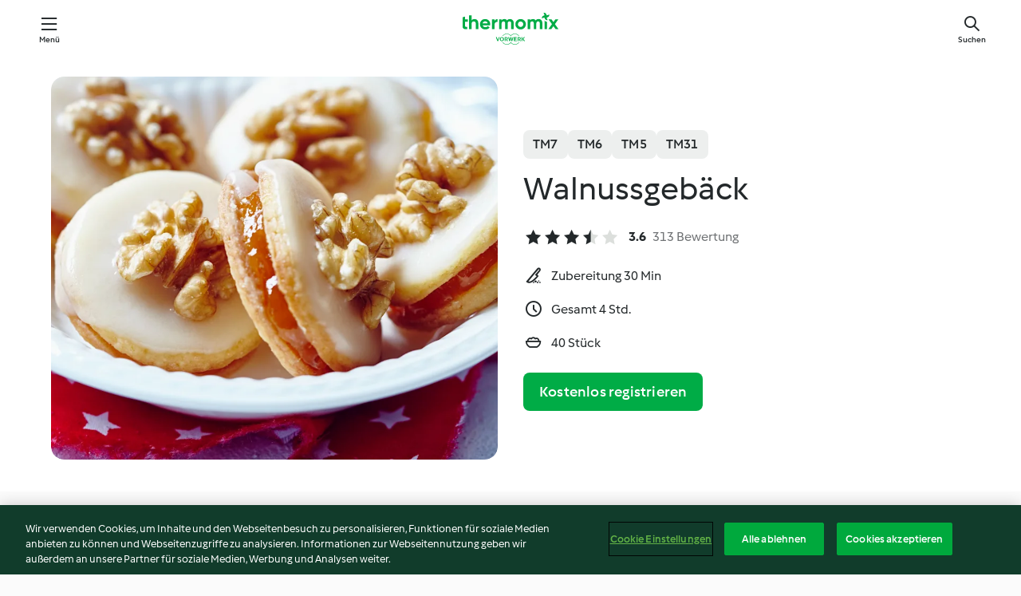

--- FILE ---
content_type: text/html; charset=utf-8
request_url: https://cookidoo.de/recipes/recipe/de/r45608
body_size: 10447
content:
<!DOCTYPE html>
<html
  lang="de"
  class="cicd2-theme">
<head>
    <meta property="og:url" content="https://cookidoo.de/recipes/recipe/de/r45608"/>
    <meta property="og:title" content="Walnussgebäck"/>
    <meta property="og:description" content="Eine ganze Welt voller Thermomix® Rezepte – Cookidoo® bringt Köstlichkeiten aus aller Welt zu dir nach Hause.
Eine riesige Auswahl an Rezepten und Ideen – hier findest du garantiert bei jedem Besuch kulinarische Inspirationen."/>
    <meta property="og:image" content="https://assets.tmecosys.com/image/upload/t_web_rdp_recipe_584x480/img/recipe/ras/Assets/BC56C92E-29B7-4DEC-A06E-21E7F4BDBDD8/Derivates/1E28D621-A4BC-4E23-AFBC-C62E47E06ED3.jpg"/>
    <meta name="robots" content="noarchive"/>
    <meta charset="utf-8">
    <meta name="viewport" content="width=device-width, initial-scale=1, shrink-to-fit=no">
    <link rel="stylesheet" href="https://patternlib-all.prod.external.eu-tm-prod.vorwerk-digital.com/pl-core-29.5.0-c777d148a40073f22d20001fcdd6914f.css">
      <link rel="stylesheet" href="https://patternlib-all.prod.external.eu-tm-prod.vorwerk-digital.com/cicd2-theme-29.5.0-43cee002ce95b4bcfc18513ecba0695e.css">
    <link rel="stylesheet" href="https://recipepublic-all.prod.external.eu-tm-prod.vorwerk-digital.com/bundle-7e9da6437349bf80779b292c7cffc47b.css">
    <link rel="icon" href="https://patternlib-all.prod.external.eu-tm-prod.vorwerk-digital.com/favicon-02a92602e0cf506ebd0186892a17fd82.ico">
    <link rel="preconnect" href="https://assets.tmecosys.com" crossorigin="anonymous">
    <script>"use strict";(()=>{function c(n){let t=document.cookie.match(new RegExp("(^| )"+n+"=([^;]+)"));if(t)return t[2]}var e={get:c};e.get("v-authenticated")?document.documentElement.classList.add("is-authenticated"):document.documentElement.classList.add("is-unauthenticated");})();
</script>
    <title>Walnussgebäck - Cookidoo® – das offizielle Thermomix®-Rezept-Portal</title>
    <link rel="stylesheet" href="https://patternlib-all.prod.external.eu-tm-prod.vorwerk-digital.com/pl-recipe-2.18.3-4949e3c3f2b6c536234d63e48d89c215.css">
    <script type="application/ld+json">{"@context":"http://schema.org/","@type":"Recipe","name":"Walnussgebäck","image":"https://assets.tmecosys.com/image/upload/t_web_rdp_recipe_584x480_1_5x/img/recipe/ras/Assets/BC56C92E-29B7-4DEC-A06E-21E7F4BDBDD8/Derivates/1E28D621-A4BC-4E23-AFBC-C62E47E06ED3.jpg","totalTime":"PT4H","cookTime":"PT4H","prepTime":"PT30M","recipeYield":"40 Stück","recipeCategory":["Backen, süß"],"recipeIngredient":["320 g Zucker","200 g Butter","250 g Mehl","60 g Rum","1 Prise Salz","300 g Aprikosenkonfitüre","40 Walnusshälften"],"nutrition":{"@type":"NutritionInformation","calories":"147 kcal","carbohydrateContent":"18 g","fatContent":"7 g","proteinContent":"1 g"},"inLanguage":"de","author":{"@type":"Organization","name":"Vorwerk Home & Co. KmG","address":"Wolleraustrasse 11a\n8807 Freienbach\nSchweiz","url":"https://cookidoo.de"},"aggregateRating":{"@id":"AggregatedRating"}}</script>
</head>

<body>
  <core-user-info
    condition="html.is-authenticated"
    base="/profile/api/user"
    community-profile="/community/profile/de"
    devices="/customer-devices/api/my-devices/versions"
    >
  </core-user-info>
  
  <div class="page-content">
      
  <header tabindex="-1" class="page-header">
    <div class="page-header__content">
      <a href="#main-content" class="link--skip">Springe zum Hauptinhalt</a>
          <a class="logo page-header__home authenticated-only" href="/foundation/de/for-you"
            aria-label="Link to the home page">
            <img class="logo" src="https://patternlib-all.prod.external.eu-tm-prod.vorwerk-digital.com/logo_thermomix-02469c2fb4fca55fc3c397286d9e7fe0.svg"
              alt="Thermomix®">
          </a>
          <a class="logo page-header__home unauthenticated-only" href="/foundation/de/explore"
            aria-label="Link to the home page">
            <img class="logo" src="https://patternlib-all.prod.external.eu-tm-prod.vorwerk-digital.com/logo_thermomix-02469c2fb4fca55fc3c397286d9e7fe0.svg"
              alt="Thermomix®">
          </a>
      <core-nav class="page-header__nav">
        <nav class="core-nav__nav" role="navigation">
          <button class="core-nav__trigger">Menü</button>
          <div class="core-nav__container">
            <ul class="core-nav__main-links authenticated-only">
                <li class="core-nav__item">
                  <a href="/foundation/de/for-you"
                    class="core-nav__link">Für dich</a>
                </li>
              <li class="core-nav__item">
                <a href="/foundation/de/explore"
                  class="core-nav__link">Entdecken</a>
              </li>
              <li class="core-nav__item">
                <a href="/organize/de/my-recipes"
                  class="core-nav__link">Meine Rezepte</a>
              </li>
              <li class="core-nav__item">
                <a href="/planning/de/my-week"
                  class="core-nav__link">Meine Woche</a>
              </li>
                <li class="core-nav__item">
                  <a href="/shopping/de"
                    class="core-nav__link">Einkaufsliste</a>
                </li>
            </ul>
            <ul class=" core-nav__main-links unauthenticated-only">
              <li class="core-nav__item">
                <a href="/foundation/de/explore"
                  class="core-nav__link">Entdecken</a>
              </li>
              <li class="core-nav__item">
                <a href="/foundation/de/membership"
                  class="core-nav__link">Abo Vorteile</a>
              </li>
              <li class="core-nav__item">
                <a href="/foundation/de/help"
                  class="core-nav__link">Hilfe</a>
              </li>
            </ul>
            <ul class="core-nav__links unauthenticated-only">
              <li class="core-nav__item">
                <a href="/ciam/register/start"
                  class="core-nav__link page-header__sign-up page-header__icon">Registrieren</a>
              </li>
              <li class="core-nav__item">
                <a href="/profile/de/login?redirectAfterLogin=%2Frecipes%2Frecipe%2Fde%2Fr45608"
                  class="core-nav__link page-header__login page-header__icon">Anmelden</a>
              </li>
            </ul>
            <div role="separator" aria-orientation="vertical"
              class="core-nav__separator separator-vertical separator-vertical--silver-20"></div>
            <core-user-profile class="authenticated-only">
              <core-dropdown-menu class="core-nav__dropdown core-nav__dropdown--profile" align="bottom-right">
                <button class="core-dropdown-menu__trigger core-nav__dropdown-trigger">
                  <span class="core-nav__dropdown-trigger-icon" aria-hidden="true"></span>
                  <img class="core-nav__dropdown-trigger-picture" src alt>
                  <span class="core-dropdown-menu__trigger-text">
                      Profil
                  </span>
                </button>
                <div class="core-dropdown-menu__content core-nav__dropdown-content">
                  <ul class="core-dropdown-list core-nav__dropdown-list">
                    <li class="core-community-profile__link">
                      <a href="/community/profile/de"
                        class="core-dropdown-list__item core-nav__link core-nav__link--community">
                        <core-community-profile>
                          <span class="core-community-profile__icon" aria-hidden="true"></span>
                          <img class="core-community-profile__picture" src alt>
                          <div class="core-community-profile__heading-group">
                            <span class="core-community-profile__header">Profil</span>
                            <span class="core-community-profile__subheader">Profil anzeigen</span>
                          </div>
                        </core-community-profile>
                      </a>
                    </li>
                    <li>
                      <a href="/commerce/de/membership"
                        class="core-dropdown-list__item core-nav__link">Konto</a>
                    </li>
                    <li>
                      <a href="/foundation/de/help"
                        class="core-dropdown-list__item core-nav__link">Hilfe</a>
                    </li>
                    <li>
                      <a href="/profile/logout"
                        class="core-dropdown-list__item core-nav__link">Abmelden</a>
                    </li>
                  </ul>
                </div>
              </core-dropdown-menu>
            </core-user-profile>
          </div>
          <div role="separator" aria-orientation="vertical"
            class="core-nav__separator separator-vertical separator-vertical--silver-20"></div>
        </nav>
      </core-nav>
      <a class="page-header__search page-header__icon" href="/search/de"
        aria-label="Suchen">Suchen</a>
    </div>
  </header>
  <recipe-scrollspy>
    <nav class="recipe-scrollspy__nav">
        <a href="#ingredients-section" class="recipe-scrollspy__link">Zutaten</a>
  
      <a href="#difficulty-section" class="recipe-scrollspy__link">Schwierigkeitsgrad</a>
  
        <a href="#nutrition-section" class="recipe-scrollspy__link">Nährwerte</a>
  
        <a href="#also-featured-in-section" class="recipe-scrollspy__link">Auch enthalten in</a>
  
      <a id="recipe-scrollspy-alternative-recipes" href="#alternative-recipes" class="recipe-scrollspy__link">Das könnte dir auch gefallen</a>
    </nav>
  </recipe-scrollspy>

  <recipe-details id="main-content">
    <recipe-card>
      <div class="recipe-card__wrapper">
        <div class="recipe-card__image-wrapper">
            <core-image-loader>
              <img
                class="recipe-card__image"
                  src="https://assets.tmecosys.com/image/upload/t_web_rdp_recipe_584x480/img/recipe/ras/Assets/BC56C92E-29B7-4DEC-A06E-21E7F4BDBDD8/Derivates/1E28D621-A4BC-4E23-AFBC-C62E47E06ED3.jpg"
                  srcset="https://assets.tmecosys.com/image/upload/t_web_rdp_recipe_584x480/img/recipe/ras/Assets/BC56C92E-29B7-4DEC-A06E-21E7F4BDBDD8/Derivates/1E28D621-A4BC-4E23-AFBC-C62E47E06ED3.jpg 584w, https://assets.tmecosys.com/image/upload/t_web_rdp_recipe_584x480_1_5x/img/recipe/ras/Assets/BC56C92E-29B7-4DEC-A06E-21E7F4BDBDD8/Derivates/1E28D621-A4BC-4E23-AFBC-C62E47E06ED3.jpg 876w"
                    sizes="(min-width: 1333px) 584px, (min-width: 768px) 50vw, 100vw"
                alt="Walnussgebäck"
                title="Walnussgebäck"/>
            </core-image-loader>
        </div>
        <div class="recipe-card__info">
    
            <div class="recipe-card__header">
              <div class="recipe-card__header-left">
                  <rdp-badges id="tm-versions-modal">
                      <button class="core-chip-button core-chip-button--flat core-chip-button--x-small">
                        TM7
                      </button>
                      <button class="core-chip-button core-chip-button--flat core-chip-button--x-small">
                        TM6
                      </button>
                      <button class="core-chip-button core-chip-button--flat core-chip-button--x-small">
                        TM5
                      </button>
                      <button class="core-chip-button core-chip-button--flat core-chip-button--x-small">
                        TM31
                      </button>
                  </rdp-badges>
                
                  <core-modal
                    trigger-id="tm-versions-modal"
                    class="tm-versions-modal"
                    prevent-body-scroll="true"
                    hidden>
                    <div class="core-modal__wrapper">
                      <div class="core-modal__container" role="dialog" aria-modal="true">
                  
                        <div class="core-modal__header">
                          <h2>Geräte und Zubehör</h2>
                          <button class="core-modal__close" aria-label="Close Modal"></button>
                        </div>
                  
                        <core-scrollbar class="core-modal__content" fadeout-top>
                          <div class="core-scrollbar__content">
                  
                            <rdp-tm-versions>
                              <p class="rdp-tm-versions__description">Dieses Rezept ist für eine bestimmte Geräte- und Zubehörkombination konzipiert. Ohne diese erforderliche Ausstattung können wir kein erfolgreiches Ergebnis garantieren.</p>
                              <div class="rdp-tm-versions__list">
                                  <div class="rdp-tm-versions__item">
                                    <img src="https://patternlib-all.prod.external.eu-tm-prod.vorwerk-digital.com/tm7-83b22c91a1a1e7fee3797168f05f9754.png" class="rdp-tm-versions__image"/>
                                    <div class="rdp-tm-versions__wrapper">
                                      <span class="rdp-tm-versions__name">Thermomix® TM7</span>
                                      <span class="rdp-tm-versions__compatibility">
                                        <span class="icon icon--checkmark-circle icon--xxxs"></span>Kompatibel
                                      </span>
                                    </div>
                                  </div>
                                  <div class="rdp-tm-versions__item">
                                    <img src="https://patternlib-all.prod.external.eu-tm-prod.vorwerk-digital.com/tm6-fff867f1cfc7f35118b8b6dfffca8339.png" class="rdp-tm-versions__image"/>
                                    <div class="rdp-tm-versions__wrapper">
                                      <span class="rdp-tm-versions__name">Thermomix® TM6</span>
                                      <span class="rdp-tm-versions__compatibility">
                                        <span class="icon icon--checkmark-circle icon--xxxs"></span>Kompatibel
                                      </span>
                                    </div>
                                  </div>
                                  <div class="rdp-tm-versions__item">
                                    <img src="https://patternlib-all.prod.external.eu-tm-prod.vorwerk-digital.com/tm5-a3a665744eb0093e9108135bf6b1baa4.png" class="rdp-tm-versions__image"/>
                                    <div class="rdp-tm-versions__wrapper">
                                      <span class="rdp-tm-versions__name">Thermomix® TM5</span>
                                      <span class="rdp-tm-versions__compatibility">
                                        <span class="icon icon--checkmark-circle icon--xxxs"></span>Kompatibel
                                      </span>
                                    </div>
                                  </div>
                                  <div class="rdp-tm-versions__item">
                                    <img src="https://patternlib-all.prod.external.eu-tm-prod.vorwerk-digital.com/tm31-d180149ce35a8c8d99d7a3bbff0f1bec.png" class="rdp-tm-versions__image"/>
                                    <div class="rdp-tm-versions__wrapper">
                                      <span class="rdp-tm-versions__name">Thermomix® TM31</span>
                                      <span class="rdp-tm-versions__compatibility">
                                        <span class="icon icon--checkmark-circle icon--xxxs"></span>Kompatibel
                                      </span>
                                    </div>
                                  </div>
                              </div>
                            </rdp-tm-versions>
                  
                  
                          </div>
                        </core-scrollbar>
                  
                        <div class="core-modal__footer">
                          <a class="button--inline rdp-tm-versions__more" href="/foundation/de/thermomix-compatibility">Weitere Informationen</a>
                        </div>
                      </div>
                    </div>
                  </core-modal>
                
              </div>
            </div>
    
          <div class="recipe-card__content">
            <core-ellipsis lines-count="3">
              <h1 class="recipe-card__section recipe-card__name">Walnussgebäck</h1>
            </core-ellipsis>
            
            <core-rating>
  <div class="core-rating__rating-list">
      <span class="core-rating__point core-rating__point--full"></span>
      <span class="core-rating__point core-rating__point--full"></span>
      <span class="core-rating__point core-rating__point--full"></span>
      <span class="core-rating__point core-rating__point--half"></span>
      <span class="core-rating__point "></span>
  </div>
    <span class="core-rating__counter">3.6</span>
    <span class="core-rating__label">
      
      313 Bewertung
      
    </span>
  <script type="application/ld+json">
  {
    "@context": "http://schema.org",
    "@type": "AggregateRating",
    "@id": "AggregatedRating",
    "ratingValue": 3.6,
    "reviewCount": 313
  }
  </script>
</core-rating>

            <div class="recipe-card__cook-params">
              <div class="recipe-card__cook-param">
                <span class="icon icon--time-preparation"></span>
                <span>Zubereitung 30 Min </span>
              </div>
              <div class="recipe-card__cook-param">
                <span class="icon icon--time"></span>
                <span>Gesamt 4 Std.</span>
              </div>
              <div class="recipe-card__cook-param">
                <span class="icon icon--servings"></span>
                <span>40 Stück</span>
              </div>
            </div>
          </div>
    
          <div class="recipe-card__footer">
            <a class="button--primary recipe-card__action-button recipe-card__action-button--primary"
              title="Kostenlos registrieren"
              href="/ciam/register/start">Kostenlos registrieren</a>
          </div>
        </div>
      </div>
    </recipe-card>
    
    <recipe-content>
      <div class="recipe-content__left">
        <div mobile-order="1">
          <div id="ingredients-section" class="recipe-content__section">
            <h4 class="recipe-content__title">Zutaten</h4>
              <div class="recipe-content__inner-section">
                <ul class="ul--clean">
                    <li>
          <recipe-ingredient>
            <div class="recipe-ingredient__wrapper">
                <img class="recipe-ingredient__image"   src="https://assets.tmecosys.com/image/upload/t_web_ingredient_48x48/icons/ingredient_icons/9"
            srcset="https://assets.tmecosys.com/image/upload/t_web_ingredient_48x48/icons/ingredient_icons/9 48w, https://assets.tmecosys.com/image/upload/t_web_ingredient_48x48_1_5x/icons/ingredient_icons/9 72w, https://assets.tmecosys.com/image/upload/t_web_ingredient_48x48_2x/icons/ingredient_icons/9 96w"
              sizes="48px"
           />
          
                <div class="recipe-ingredient__content">
                  <span class="recipe-ingredient__name">
                    Zucker 
                  </span>
                </div>
                <span class="recipe-ingredient__amount">
                      320
                    g
                </span>
            </div>
          </recipe-ingredient>
          </li>
                    <li>
          <recipe-ingredient>
            <div class="recipe-ingredient__wrapper">
                <img class="recipe-ingredient__image"   src="https://assets.tmecosys.com/image/upload/t_web_ingredient_48x48/icons/ingredient_icons/17"
            srcset="https://assets.tmecosys.com/image/upload/t_web_ingredient_48x48/icons/ingredient_icons/17 48w, https://assets.tmecosys.com/image/upload/t_web_ingredient_48x48_1_5x/icons/ingredient_icons/17 72w, https://assets.tmecosys.com/image/upload/t_web_ingredient_48x48_2x/icons/ingredient_icons/17 96w"
              sizes="48px"
           />
          
                <div class="recipe-ingredient__content">
                  <span class="recipe-ingredient__name">
                    Butter 
                  </span>
                    <span class="recipe-ingredient__description">in Stücken</span>
                </div>
                <span class="recipe-ingredient__amount">
                      200
                    g
                </span>
            </div>
          </recipe-ingredient>
          </li>
                    <li>
          <recipe-ingredient>
            <div class="recipe-ingredient__wrapper">
                <img class="recipe-ingredient__image"   src="https://assets.tmecosys.com/image/upload/t_web_ingredient_48x48/icons/ingredient_icons/40"
            srcset="https://assets.tmecosys.com/image/upload/t_web_ingredient_48x48/icons/ingredient_icons/40 48w, https://assets.tmecosys.com/image/upload/t_web_ingredient_48x48_1_5x/icons/ingredient_icons/40 72w, https://assets.tmecosys.com/image/upload/t_web_ingredient_48x48_2x/icons/ingredient_icons/40 96w"
              sizes="48px"
           />
          
                <div class="recipe-ingredient__content">
                  <span class="recipe-ingredient__name">
                    Mehl 
                  </span>
                </div>
                <span class="recipe-ingredient__amount">
                      250
                    g
                </span>
            </div>
          </recipe-ingredient>
          </li>
                    <li>
          <recipe-ingredient>
            <div class="recipe-ingredient__wrapper">
                <img class="recipe-ingredient__image"   src="https://assets.tmecosys.com/image/upload/t_web_ingredient_48x48/icons/ingredient_icons/219"
            srcset="https://assets.tmecosys.com/image/upload/t_web_ingredient_48x48/icons/ingredient_icons/219 48w, https://assets.tmecosys.com/image/upload/t_web_ingredient_48x48_1_5x/icons/ingredient_icons/219 72w, https://assets.tmecosys.com/image/upload/t_web_ingredient_48x48_2x/icons/ingredient_icons/219 96w"
              sizes="48px"
           />
          
                <div class="recipe-ingredient__content">
                  <span class="recipe-ingredient__name">
                    Rum 
                  </span>
                </div>
                <span class="recipe-ingredient__amount">
                      60
                    g
                </span>
            </div>
          </recipe-ingredient>
          </li>
                    <li>
          <recipe-ingredient>
            <div class="recipe-ingredient__wrapper">
                <img class="recipe-ingredient__image"   src="https://assets.tmecosys.com/image/upload/t_web_ingredient_48x48/icons/ingredient_icons/269"
            srcset="https://assets.tmecosys.com/image/upload/t_web_ingredient_48x48/icons/ingredient_icons/269 48w, https://assets.tmecosys.com/image/upload/t_web_ingredient_48x48_1_5x/icons/ingredient_icons/269 72w, https://assets.tmecosys.com/image/upload/t_web_ingredient_48x48_2x/icons/ingredient_icons/269 96w"
              sizes="48px"
           />
          
                <div class="recipe-ingredient__content">
                  <span class="recipe-ingredient__name">
                    Salz 
                  </span>
                </div>
                <span class="recipe-ingredient__amount">
                      1
                    Prise
                </span>
            </div>
          </recipe-ingredient>
          </li>
                    <li>
          <recipe-ingredient>
            <div class="recipe-ingredient__wrapper">
                <img class="recipe-ingredient__image"   src="https://assets.tmecosys.com/image/upload/t_web_ingredient_48x48/icons/ingredient_icons/461"
            srcset="https://assets.tmecosys.com/image/upload/t_web_ingredient_48x48/icons/ingredient_icons/461 48w, https://assets.tmecosys.com/image/upload/t_web_ingredient_48x48_1_5x/icons/ingredient_icons/461 72w, https://assets.tmecosys.com/image/upload/t_web_ingredient_48x48_2x/icons/ingredient_icons/461 96w"
              sizes="48px"
           />
          
                <div class="recipe-ingredient__content">
                  <span class="recipe-ingredient__name">
                    Aprikosenkonfitüre 
                  </span>
                </div>
                <span class="recipe-ingredient__amount">
                      300
                    g
                </span>
            </div>
          </recipe-ingredient>
          </li>
                    <li>
          <recipe-ingredient>
            <div class="recipe-ingredient__wrapper">
                <img class="recipe-ingredient__image"   src="https://assets.tmecosys.com/image/upload/t_web_ingredient_48x48/icons/ingredient_icons/102"
            srcset="https://assets.tmecosys.com/image/upload/t_web_ingredient_48x48/icons/ingredient_icons/102 48w, https://assets.tmecosys.com/image/upload/t_web_ingredient_48x48_1_5x/icons/ingredient_icons/102 72w, https://assets.tmecosys.com/image/upload/t_web_ingredient_48x48_2x/icons/ingredient_icons/102 96w"
              sizes="48px"
           />
          
                <div class="recipe-ingredient__content">
                  <span class="recipe-ingredient__name">
                    Walnusshälften 
                  </span>
                    <span class="recipe-ingredient__description">(ca. 100 g)</span>
                </div>
                <span class="recipe-ingredient__amount">
                      40
                    
                </span>
            </div>
          </recipe-ingredient>
          </li>
                </ul>
              </div>
          </div>
          <hr>
        </div>
        <div mobile-order="3">
          <div id="difficulty-section" class="recipe-content__section">
            <h4 class="recipe-content__title">Schwierigkeitsgrad</h4>
            <rdp-difficulty>
              <span class="icon icon--s icon--chef-hat"></span>
              <p>medium</p>
            </rdp-difficulty>
          </div>
          <hr>
            <div id="nutrition-section" class="recipe-content__section">
              <h4 class="recipe-content__title">
                Nährwerte
                <span class="recipe-content__subtitle">pro 1 Stück</span>
              </h4>
              <rdp-nutritious>
                  <div class="rdp-nutritious__item">
                    <span class="rdp-nutritious__name">Eiweiß</span>
                    <span class="rdp-nutritious__value">
                        1 g 
                    </span>
                  </div>
                  <div class="rdp-nutritious__item">
                    <span class="rdp-nutritious__name">Brennwert</span>
                    <span class="rdp-nutritious__value">
                        615 kJ  / 
                        147 kcal 
                    </span>
                  </div>
                  <div class="rdp-nutritious__item">
                    <span class="rdp-nutritious__name">Fett</span>
                    <span class="rdp-nutritious__value">
                        7 g 
                    </span>
                  </div>
                  <div class="rdp-nutritious__item">
                    <span class="rdp-nutritious__name">Kohlenhydrate</span>
                    <span class="rdp-nutritious__value">
                        18 g 
                    </span>
                  </div>
              </rdp-nutritious>
            </div>
            <hr>
        </div>
      </div>
      <div class="recipe-content__right">
        <div mobile-order="2">
          <div class="recipe-content__section">
            <recipe-membership-banner>
              <img src="https://patternlib-all.prod.external.eu-tm-prod.vorwerk-digital.com/cookidoo-world-da330b8ec91ef8ac5df385f0e440dffb.svg" class="recipe-membership-banner__image" />
              <h1 class="recipe-membership-banner__title">Gefällt dir, was du siehst?</h1>
              <h4 class="recipe-membership-banner__subtitle">Dieses Rezept und mehr als 100 000 weitere warten auf dich!</h4>
              <p class="recipe-membership-banner__description">Registriere dich jetzt und erhalte ein kostenloses 30-Tage Abo. Tauche ein in die kulinarische Welt von Cookidoo® - ohne jegliche Verpflichtung.</p>
              <a href="/ciam/register/start" class="button--primary">Kostenlos registrieren</a>
              <a href="/foundation/de/membership" class="button--inline">Weitere Informationen</a>
            </recipe-membership-banner>
          </div>
          <hr>
        </div>
        <div mobile-order="4">
            <div id="also-featured-in-section" class="recipe-content__section">
              <h4 class="recipe-content__title">Auch enthalten in</h4>
              <rdp-collections>
                  <rdp-collection-tile>
                    <a class="rdp-collection-tile__wrapper" href="/collection/de/p/VrkCollection-de-000001250012">
                      <img   src="https://assets.tmecosys.com/image/upload/t_web_col_80x80/img/collection/ras/Assets/6aad4e90-674f-4f71-84c0-5751e7a40540/Derivates/52649b5b-babe-42d8-9985-73f37ada41ed.jpg"
            srcset="https://assets.tmecosys.com/image/upload/t_web_col_80x80/img/collection/ras/Assets/6aad4e90-674f-4f71-84c0-5751e7a40540/Derivates/52649b5b-babe-42d8-9985-73f37ada41ed.jpg 80w, https://assets.tmecosys.com/image/upload/t_web_col_80x80_1_5x/img/collection/ras/Assets/6aad4e90-674f-4f71-84c0-5751e7a40540/Derivates/52649b5b-babe-42d8-9985-73f37ada41ed.jpg 120w, https://assets.tmecosys.com/image/upload/t_web_col_80x80_2x/img/collection/ras/Assets/6aad4e90-674f-4f71-84c0-5751e7a40540/Derivates/52649b5b-babe-42d8-9985-73f37ada41ed.jpg 160w"
              sizes="80px"
           class="rdp-collection-tile__image">
                      <div class="rdp-collection-tile__content">
                        <span class="rdp-collection-tile__name">Oh, wie süss!</span>
                        <span class="rdp-collection-tile__info">11 Rezepte<br>Deutschland</span>
                      </div>
                    </a>
                  </rdp-collection-tile>
              </rdp-collections>
            </div>
            <hr>
        </div>
      </div>
    </recipe-content>
  </recipe-details>

  
  
  
  <div id="alternative-recipes" class="l-content l-content--additional recipe-alternative-recipes">
    <core-stripe class="core-stripe--modern" aria-labelledby="stripe-header" aria-describedby="stripe-description" role="region"
                 data-category="VrkNavCategory-RPF-013">
      <h3 class="core-stripe__header" id="stripe-header">
          Das könnte dir auch gefallen
      </h3>
        <div class="core-stripe__content">
          
  
          
            <core-tile class="core-tile--expanded" id="r244277" data-recipe-id="r244277"><a class="link--alt" href="/recipes/recipe/de/r244277"><div aria-hidden="true" class="core-tile__image-wrapper">
    <img
      class="core-tile__image"
      alt="Linzer Plätzchen"
      title="Linzer Plätzchen"
      src="https://assets.tmecosys.com/image/upload/t_web_shared_recipe_221x240/img/recipe/ras/Assets/113A358C-5826-425B-BF07-3E987B4D8193/Derivates/e4524ece-4654-471c-865e-92c68365df4b"
      sizes="221px"
      decoding="async"
      srcset="https://assets.tmecosys.com/image/upload/t_web_shared_recipe_221x240/img/recipe/ras/Assets/113A358C-5826-425B-BF07-3E987B4D8193/Derivates/e4524ece-4654-471c-865e-92c68365df4b 221w, https://assets.tmecosys.com/image/upload/t_web_shared_recipe_221x240_1_5x/img/recipe/ras/Assets/113A358C-5826-425B-BF07-3E987B4D8193/Derivates/e4524ece-4654-471c-865e-92c68365df4b 331w, https://assets.tmecosys.com/image/upload/t_web_shared_recipe_221x240_2x/img/recipe/ras/Assets/113A358C-5826-425B-BF07-3E987B4D8193/Derivates/e4524ece-4654-471c-865e-92c68365df4b 442w"
    />
  </div><div class="core-tile__description-wrapper"><div class="core-tile__description"><core-ellipsis><p class="core-tile__description-text">Linzer Plätzchen</p></core-ellipsis><button class="core-tile__trigger authenticated-only context-menu-trigger" aria-label="Rezeptoptionen öffnen" type="button"></button></div><core-rating class="core-rating--short core-rating--small"><span class="core-rating__counter" aria-label="Bewertung 4.1">4.1</span><span class="core-rating__point core-rating__point--full" aria-disabled="true"></span><span class="core-rating__label" aria-label="aus 295 Bewertungen">(295)</span></core-rating><p class="core-tile__description-subline" aria-label="Gesamtzeit 4 Std.">4 Std.</p></div></a><core-context-menu trigger-class="context-menu-trigger" class="translate-x-[0.5px]"><ul class="core-dropdown-list"><li><core-transclude href="/planning/de/transclude/manage-cook-today/r244277" prevent-page-reload="true" on="context-menu-open" context="core-context-menu"></core-transclude></li><li><core-transclude href="/organize/de/transclude/manage-bookmark/r244277" prevent-page-reload="true" on="context-menu-open" context="core-context-menu"></core-transclude></li><li><core-transclude href="/organize/de/transclude/manage-custom-list/r244277" prevent-page-reload="true" on="context-menu-open" context="core-context-menu"></core-transclude></li><li><core-transclude href="/planning/de/transclude/manage-add-to-myweek/r244277" prevent-page-reload="true" on="context-menu-open" context="core-context-menu"></core-transclude></li><li><core-transclude href="/shopping/de/partial/add-to-shopping-list/r244277" prevent-page-reload="true" on="context-menu-open" context="core-context-menu"></core-transclude></li><li><core-transclude href="/created-recipes/de/partials/add-to-customer-recipes?recipeUrl=https%3A%2F%2Fcookidoo.de%2Frecipes%2Frecipe%2Fde%2Fr244277" prevent-page-reload="true" on="context-menu-open" context="core-context-menu"></core-transclude></li><li data-error="401" data-redirect-param="redirectAfterLogin" class="display-none"><a href="/profile/de/login?redirectAfterLogin=%2Fsearch%2Fde%2Ffragments%2Fstripe%3Flimit%3D12%26lazyLoading%3Dtrue%26accessories%3DincludingFriend%252CincludingBladeCoverWithPeeler%252CincludingCutter%252CincludingSensor%26includeRating%3Dtrue%26like%3Dr45608" class="core-dropdown-list__item"><span class="icon" aria-hidden="true">refresh</span>Login erneuern</a></li></ul></core-context-menu></core-tile><core-tile class="core-tile--expanded" id="r77333" data-recipe-id="r77333"><a class="link--alt" href="/recipes/recipe/de/r77333"><div aria-hidden="true" class="core-tile__image-wrapper">
    <img
      class="core-tile__image"
      alt="Schokoplätzchen mit Kokoscreme"
      title="Schokoplätzchen mit Kokoscreme"
      src="https://assets.tmecosys.com/image/upload/t_web_shared_recipe_221x240/img/recipe/ras/Assets/9CA93877-53C7-4679-B12F-EC7633EB32FF/Derivates/951A8ECE-3B3F-4C98-AACE-73C6B04F4726"
      sizes="221px"
      decoding="async"
      srcset="https://assets.tmecosys.com/image/upload/t_web_shared_recipe_221x240/img/recipe/ras/Assets/9CA93877-53C7-4679-B12F-EC7633EB32FF/Derivates/951A8ECE-3B3F-4C98-AACE-73C6B04F4726 221w, https://assets.tmecosys.com/image/upload/t_web_shared_recipe_221x240_1_5x/img/recipe/ras/Assets/9CA93877-53C7-4679-B12F-EC7633EB32FF/Derivates/951A8ECE-3B3F-4C98-AACE-73C6B04F4726 331w, https://assets.tmecosys.com/image/upload/t_web_shared_recipe_221x240_2x/img/recipe/ras/Assets/9CA93877-53C7-4679-B12F-EC7633EB32FF/Derivates/951A8ECE-3B3F-4C98-AACE-73C6B04F4726 442w"
    />
  </div><div class="core-tile__description-wrapper"><div class="core-tile__description"><core-ellipsis><p class="core-tile__description-text">Schokoplätzchen mit Kokoscreme</p></core-ellipsis><button class="core-tile__trigger authenticated-only context-menu-trigger" aria-label="Rezeptoptionen öffnen" type="button"></button></div><core-rating class="core-rating--short core-rating--small"><span class="core-rating__counter" aria-label="Bewertung 4.2">4.2</span><span class="core-rating__point core-rating__point--full" aria-disabled="true"></span><span class="core-rating__label" aria-label="aus 368 Bewertungen">(368)</span></core-rating><p class="core-tile__description-subline" aria-label="Gesamtzeit 2 Std. 40 Min">2 Std. 40 Min</p></div></a><core-context-menu trigger-class="context-menu-trigger" class="translate-x-[0.5px]"><ul class="core-dropdown-list"><li><core-transclude href="/planning/de/transclude/manage-cook-today/r77333" prevent-page-reload="true" on="context-menu-open" context="core-context-menu"></core-transclude></li><li><core-transclude href="/organize/de/transclude/manage-bookmark/r77333" prevent-page-reload="true" on="context-menu-open" context="core-context-menu"></core-transclude></li><li><core-transclude href="/organize/de/transclude/manage-custom-list/r77333" prevent-page-reload="true" on="context-menu-open" context="core-context-menu"></core-transclude></li><li><core-transclude href="/planning/de/transclude/manage-add-to-myweek/r77333" prevent-page-reload="true" on="context-menu-open" context="core-context-menu"></core-transclude></li><li><core-transclude href="/shopping/de/partial/add-to-shopping-list/r77333" prevent-page-reload="true" on="context-menu-open" context="core-context-menu"></core-transclude></li><li><core-transclude href="/created-recipes/de/partials/add-to-customer-recipes?recipeUrl=https%3A%2F%2Fcookidoo.de%2Frecipes%2Frecipe%2Fde%2Fr77333" prevent-page-reload="true" on="context-menu-open" context="core-context-menu"></core-transclude></li><li data-error="401" data-redirect-param="redirectAfterLogin" class="display-none"><a href="/profile/de/login?redirectAfterLogin=%2Fsearch%2Fde%2Ffragments%2Fstripe%3Flimit%3D12%26lazyLoading%3Dtrue%26accessories%3DincludingFriend%252CincludingBladeCoverWithPeeler%252CincludingCutter%252CincludingSensor%26includeRating%3Dtrue%26like%3Dr45608" class="core-dropdown-list__item"><span class="icon" aria-hidden="true">refresh</span>Login erneuern</a></li></ul></core-context-menu></core-tile><core-tile class="core-tile--expanded" id="r77332" data-recipe-id="r77332"><a class="link--alt" href="/recipes/recipe/de/r77332"><div aria-hidden="true" class="core-tile__image-wrapper">
    <img
      class="core-tile__image"
      alt="Nougatknöpfe"
      title="Nougatknöpfe"
      src="https://assets.tmecosys.com/image/upload/t_web_shared_recipe_221x240/img/recipe/ras/Assets/A11FC41C-C717-4C66-B238-8D904F3D0FEA/Derivates/5C4AB524-8264-4FE5-BC9F-F76CFBEFFA30"
      sizes="221px"
      decoding="async"
      srcset="https://assets.tmecosys.com/image/upload/t_web_shared_recipe_221x240/img/recipe/ras/Assets/A11FC41C-C717-4C66-B238-8D904F3D0FEA/Derivates/5C4AB524-8264-4FE5-BC9F-F76CFBEFFA30 221w, https://assets.tmecosys.com/image/upload/t_web_shared_recipe_221x240_1_5x/img/recipe/ras/Assets/A11FC41C-C717-4C66-B238-8D904F3D0FEA/Derivates/5C4AB524-8264-4FE5-BC9F-F76CFBEFFA30 331w, https://assets.tmecosys.com/image/upload/t_web_shared_recipe_221x240_2x/img/recipe/ras/Assets/A11FC41C-C717-4C66-B238-8D904F3D0FEA/Derivates/5C4AB524-8264-4FE5-BC9F-F76CFBEFFA30 442w"
    />
  </div><div class="core-tile__description-wrapper"><div class="core-tile__description"><core-ellipsis><p class="core-tile__description-text">Nougatknöpfe</p></core-ellipsis><button class="core-tile__trigger authenticated-only context-menu-trigger" aria-label="Rezeptoptionen öffnen" type="button"></button></div><core-rating class="core-rating--short core-rating--small"><span class="core-rating__counter" aria-label="Bewertung 4.2">4.2</span><span class="core-rating__point core-rating__point--full" aria-disabled="true"></span><span class="core-rating__label" aria-label="aus 197 Bewertungen">(197)</span></core-rating><p class="core-tile__description-subline" aria-label="Gesamtzeit 2 Std. 30 Min">2 Std. 30 Min</p></div></a><core-context-menu trigger-class="context-menu-trigger" class="translate-x-[0.5px]"><ul class="core-dropdown-list"><li><core-transclude href="/planning/de/transclude/manage-cook-today/r77332" prevent-page-reload="true" on="context-menu-open" context="core-context-menu"></core-transclude></li><li><core-transclude href="/organize/de/transclude/manage-bookmark/r77332" prevent-page-reload="true" on="context-menu-open" context="core-context-menu"></core-transclude></li><li><core-transclude href="/organize/de/transclude/manage-custom-list/r77332" prevent-page-reload="true" on="context-menu-open" context="core-context-menu"></core-transclude></li><li><core-transclude href="/planning/de/transclude/manage-add-to-myweek/r77332" prevent-page-reload="true" on="context-menu-open" context="core-context-menu"></core-transclude></li><li><core-transclude href="/shopping/de/partial/add-to-shopping-list/r77332" prevent-page-reload="true" on="context-menu-open" context="core-context-menu"></core-transclude></li><li><core-transclude href="/created-recipes/de/partials/add-to-customer-recipes?recipeUrl=https%3A%2F%2Fcookidoo.de%2Frecipes%2Frecipe%2Fde%2Fr77332" prevent-page-reload="true" on="context-menu-open" context="core-context-menu"></core-transclude></li><li data-error="401" data-redirect-param="redirectAfterLogin" class="display-none"><a href="/profile/de/login?redirectAfterLogin=%2Fsearch%2Fde%2Ffragments%2Fstripe%3Flimit%3D12%26lazyLoading%3Dtrue%26accessories%3DincludingFriend%252CincludingBladeCoverWithPeeler%252CincludingCutter%252CincludingSensor%26includeRating%3Dtrue%26like%3Dr45608" class="core-dropdown-list__item"><span class="icon" aria-hidden="true">refresh</span>Login erneuern</a></li></ul></core-context-menu></core-tile><core-tile class="core-tile--expanded" id="r249665" data-recipe-id="r249665"><a class="link--alt" href="/recipes/recipe/de/r249665"><div aria-hidden="true" class="core-tile__image-wrapper">
    <img
      class="core-tile__image"
      alt="Kokosmakronen"
      title="Kokosmakronen"
      src="https://assets.tmecosys.com/image/upload/t_web_shared_recipe_221x240/img/recipe/ras/Assets/443F858E-421D-4B99-B0A9-D399C06CD070/Derivates/95C5163B-B362-4138-B6ED-E213D7656C2D"
      sizes="221px"
      decoding="async"
      srcset="https://assets.tmecosys.com/image/upload/t_web_shared_recipe_221x240/img/recipe/ras/Assets/443F858E-421D-4B99-B0A9-D399C06CD070/Derivates/95C5163B-B362-4138-B6ED-E213D7656C2D 221w, https://assets.tmecosys.com/image/upload/t_web_shared_recipe_221x240_1_5x/img/recipe/ras/Assets/443F858E-421D-4B99-B0A9-D399C06CD070/Derivates/95C5163B-B362-4138-B6ED-E213D7656C2D 331w, https://assets.tmecosys.com/image/upload/t_web_shared_recipe_221x240_2x/img/recipe/ras/Assets/443F858E-421D-4B99-B0A9-D399C06CD070/Derivates/95C5163B-B362-4138-B6ED-E213D7656C2D 442w"
    />
  </div><div class="core-tile__description-wrapper"><div class="core-tile__description"><core-ellipsis><p class="core-tile__description-text">Kokosmakronen</p></core-ellipsis><button class="core-tile__trigger authenticated-only context-menu-trigger" aria-label="Rezeptoptionen öffnen" type="button"></button></div><core-rating class="core-rating--short core-rating--small"><span class="core-rating__counter" aria-label="Bewertung 4.1">4.1</span><span class="core-rating__point core-rating__point--full" aria-disabled="true"></span><span class="core-rating__label" aria-label="aus 232 Bewertungen">(232)</span></core-rating><p class="core-tile__description-subline" aria-label="Gesamtzeit 50 Min">50 Min</p></div></a><core-context-menu trigger-class="context-menu-trigger" class="translate-x-[0.5px]"><ul class="core-dropdown-list"><li><core-transclude href="/planning/de/transclude/manage-cook-today/r249665" prevent-page-reload="true" on="context-menu-open" context="core-context-menu"></core-transclude></li><li><core-transclude href="/organize/de/transclude/manage-bookmark/r249665" prevent-page-reload="true" on="context-menu-open" context="core-context-menu"></core-transclude></li><li><core-transclude href="/organize/de/transclude/manage-custom-list/r249665" prevent-page-reload="true" on="context-menu-open" context="core-context-menu"></core-transclude></li><li><core-transclude href="/planning/de/transclude/manage-add-to-myweek/r249665" prevent-page-reload="true" on="context-menu-open" context="core-context-menu"></core-transclude></li><li><core-transclude href="/shopping/de/partial/add-to-shopping-list/r249665" prevent-page-reload="true" on="context-menu-open" context="core-context-menu"></core-transclude></li><li><core-transclude href="/created-recipes/de/partials/add-to-customer-recipes?recipeUrl=https%3A%2F%2Fcookidoo.de%2Frecipes%2Frecipe%2Fde%2Fr249665" prevent-page-reload="true" on="context-menu-open" context="core-context-menu"></core-transclude></li><li data-error="401" data-redirect-param="redirectAfterLogin" class="display-none"><a href="/profile/de/login?redirectAfterLogin=%2Fsearch%2Fde%2Ffragments%2Fstripe%3Flimit%3D12%26lazyLoading%3Dtrue%26accessories%3DincludingFriend%252CincludingBladeCoverWithPeeler%252CincludingCutter%252CincludingSensor%26includeRating%3Dtrue%26like%3Dr45608" class="core-dropdown-list__item"><span class="icon" aria-hidden="true">refresh</span>Login erneuern</a></li></ul></core-context-menu></core-tile><core-tile class="core-tile--expanded" id="r249664" data-recipe-id="r249664"><a class="link--alt" href="/recipes/recipe/de/r249664"><div aria-hidden="true" class="core-tile__image-wrapper">
    <img
      class="core-tile__image"
      alt="Husarenkrapfen"
      title="Husarenkrapfen"
      src="https://assets.tmecosys.com/image/upload/t_web_shared_recipe_221x240/img/recipe/ras/Assets/A0277292-C1CC-4ECD-8D85-8E1B3F9CC525/Derivates/80C71A2C-1470-477A-8EAD-CCF4CB09D5FA"
      sizes="221px"
      decoding="async"
      srcset="https://assets.tmecosys.com/image/upload/t_web_shared_recipe_221x240/img/recipe/ras/Assets/A0277292-C1CC-4ECD-8D85-8E1B3F9CC525/Derivates/80C71A2C-1470-477A-8EAD-CCF4CB09D5FA 221w, https://assets.tmecosys.com/image/upload/t_web_shared_recipe_221x240_1_5x/img/recipe/ras/Assets/A0277292-C1CC-4ECD-8D85-8E1B3F9CC525/Derivates/80C71A2C-1470-477A-8EAD-CCF4CB09D5FA 331w, https://assets.tmecosys.com/image/upload/t_web_shared_recipe_221x240_2x/img/recipe/ras/Assets/A0277292-C1CC-4ECD-8D85-8E1B3F9CC525/Derivates/80C71A2C-1470-477A-8EAD-CCF4CB09D5FA 442w"
    />
  </div><div class="core-tile__description-wrapper"><div class="core-tile__description"><core-ellipsis><p class="core-tile__description-text">Husarenkrapfen</p></core-ellipsis><button class="core-tile__trigger authenticated-only context-menu-trigger" aria-label="Rezeptoptionen öffnen" type="button"></button></div><core-rating class="core-rating--short core-rating--small"><span class="core-rating__counter" aria-label="Bewertung 4.5">4.5</span><span class="core-rating__point core-rating__point--full" aria-disabled="true"></span><span class="core-rating__label" aria-label="aus 1338 Bewertungen">(1.3K)</span></core-rating><p class="core-tile__description-subline" aria-label="Gesamtzeit 1 Std. 50 Min">1 Std. 50 Min</p></div></a><core-context-menu trigger-class="context-menu-trigger" class="translate-x-[0.5px]"><ul class="core-dropdown-list"><li><core-transclude href="/planning/de/transclude/manage-cook-today/r249664" prevent-page-reload="true" on="context-menu-open" context="core-context-menu"></core-transclude></li><li><core-transclude href="/organize/de/transclude/manage-bookmark/r249664" prevent-page-reload="true" on="context-menu-open" context="core-context-menu"></core-transclude></li><li><core-transclude href="/organize/de/transclude/manage-custom-list/r249664" prevent-page-reload="true" on="context-menu-open" context="core-context-menu"></core-transclude></li><li><core-transclude href="/planning/de/transclude/manage-add-to-myweek/r249664" prevent-page-reload="true" on="context-menu-open" context="core-context-menu"></core-transclude></li><li><core-transclude href="/shopping/de/partial/add-to-shopping-list/r249664" prevent-page-reload="true" on="context-menu-open" context="core-context-menu"></core-transclude></li><li><core-transclude href="/created-recipes/de/partials/add-to-customer-recipes?recipeUrl=https%3A%2F%2Fcookidoo.de%2Frecipes%2Frecipe%2Fde%2Fr249664" prevent-page-reload="true" on="context-menu-open" context="core-context-menu"></core-transclude></li><li data-error="401" data-redirect-param="redirectAfterLogin" class="display-none"><a href="/profile/de/login?redirectAfterLogin=%2Fsearch%2Fde%2Ffragments%2Fstripe%3Flimit%3D12%26lazyLoading%3Dtrue%26accessories%3DincludingFriend%252CincludingBladeCoverWithPeeler%252CincludingCutter%252CincludingSensor%26includeRating%3Dtrue%26like%3Dr45608" class="core-dropdown-list__item"><span class="icon" aria-hidden="true">refresh</span>Login erneuern</a></li></ul></core-context-menu></core-tile><core-tile class="core-tile--expanded" id="r249662" data-recipe-id="r249662"><a class="link--alt" href="/recipes/recipe/de/r249662"><div aria-hidden="true" class="core-tile__image-wrapper">
    <img
      class="core-tile__image"
      alt="Haselnussmakronen"
      title="Haselnussmakronen"
      src="https://assets.tmecosys.com/image/upload/t_web_shared_recipe_221x240/img/recipe/ras/Assets/9B9FC528-F322-403D-91A3-CC3A972E14A5/Derivates/F2CF1008-526B-429D-A806-2D61745CE0D7"
      sizes="221px"
      decoding="async"
      srcset="https://assets.tmecosys.com/image/upload/t_web_shared_recipe_221x240/img/recipe/ras/Assets/9B9FC528-F322-403D-91A3-CC3A972E14A5/Derivates/F2CF1008-526B-429D-A806-2D61745CE0D7 221w, https://assets.tmecosys.com/image/upload/t_web_shared_recipe_221x240_1_5x/img/recipe/ras/Assets/9B9FC528-F322-403D-91A3-CC3A972E14A5/Derivates/F2CF1008-526B-429D-A806-2D61745CE0D7 331w, https://assets.tmecosys.com/image/upload/t_web_shared_recipe_221x240_2x/img/recipe/ras/Assets/9B9FC528-F322-403D-91A3-CC3A972E14A5/Derivates/F2CF1008-526B-429D-A806-2D61745CE0D7 442w"
    />
  </div><div class="core-tile__description-wrapper"><div class="core-tile__description"><core-ellipsis><p class="core-tile__description-text">Haselnussmakronen</p></core-ellipsis><button class="core-tile__trigger authenticated-only context-menu-trigger" aria-label="Rezeptoptionen öffnen" type="button"></button></div><core-rating class="core-rating--short core-rating--small"><span class="core-rating__counter" aria-label="Bewertung 4.1">4.1</span><span class="core-rating__point core-rating__point--full" aria-disabled="true"></span><span class="core-rating__label" aria-label="aus 397 Bewertungen">(397)</span></core-rating><p class="core-tile__description-subline" aria-label="Gesamtzeit 50 Min">50 Min</p></div></a><core-context-menu trigger-class="context-menu-trigger" class="translate-x-[0.5px]"><ul class="core-dropdown-list"><li><core-transclude href="/planning/de/transclude/manage-cook-today/r249662" prevent-page-reload="true" on="context-menu-open" context="core-context-menu"></core-transclude></li><li><core-transclude href="/organize/de/transclude/manage-bookmark/r249662" prevent-page-reload="true" on="context-menu-open" context="core-context-menu"></core-transclude></li><li><core-transclude href="/organize/de/transclude/manage-custom-list/r249662" prevent-page-reload="true" on="context-menu-open" context="core-context-menu"></core-transclude></li><li><core-transclude href="/planning/de/transclude/manage-add-to-myweek/r249662" prevent-page-reload="true" on="context-menu-open" context="core-context-menu"></core-transclude></li><li><core-transclude href="/shopping/de/partial/add-to-shopping-list/r249662" prevent-page-reload="true" on="context-menu-open" context="core-context-menu"></core-transclude></li><li><core-transclude href="/created-recipes/de/partials/add-to-customer-recipes?recipeUrl=https%3A%2F%2Fcookidoo.de%2Frecipes%2Frecipe%2Fde%2Fr249662" prevent-page-reload="true" on="context-menu-open" context="core-context-menu"></core-transclude></li><li data-error="401" data-redirect-param="redirectAfterLogin" class="display-none"><a href="/profile/de/login?redirectAfterLogin=%2Fsearch%2Fde%2Ffragments%2Fstripe%3Flimit%3D12%26lazyLoading%3Dtrue%26accessories%3DincludingFriend%252CincludingBladeCoverWithPeeler%252CincludingCutter%252CincludingSensor%26includeRating%3Dtrue%26like%3Dr45608" class="core-dropdown-list__item"><span class="icon" aria-hidden="true">refresh</span>Login erneuern</a></li></ul></core-context-menu></core-tile><core-tile class="core-tile--expanded" id="r249660" data-recipe-id="r249660"><a class="link--alt" href="/recipes/recipe/de/r249660"><div aria-hidden="true" class="core-tile__image-wrapper">
    <img
      class="core-tile__image"
      alt="Elisenlebkuchen"
      title="Elisenlebkuchen"
      src="https://assets.tmecosys.com/image/upload/t_web_shared_recipe_221x240/img/recipe/ras/Assets/245B9940-750E-4FA6-8F72-AE626A28CA52/Derivates/53291C07-FAD6-478A-A879-802A715F1948"
      sizes="221px"
      decoding="async"
      srcset="https://assets.tmecosys.com/image/upload/t_web_shared_recipe_221x240/img/recipe/ras/Assets/245B9940-750E-4FA6-8F72-AE626A28CA52/Derivates/53291C07-FAD6-478A-A879-802A715F1948 221w, https://assets.tmecosys.com/image/upload/t_web_shared_recipe_221x240_1_5x/img/recipe/ras/Assets/245B9940-750E-4FA6-8F72-AE626A28CA52/Derivates/53291C07-FAD6-478A-A879-802A715F1948 331w, https://assets.tmecosys.com/image/upload/t_web_shared_recipe_221x240_2x/img/recipe/ras/Assets/245B9940-750E-4FA6-8F72-AE626A28CA52/Derivates/53291C07-FAD6-478A-A879-802A715F1948 442w"
    />
  </div><div class="core-tile__description-wrapper"><div class="core-tile__description"><core-ellipsis><p class="core-tile__description-text">Elisenlebkuchen</p></core-ellipsis><button class="core-tile__trigger authenticated-only context-menu-trigger" aria-label="Rezeptoptionen öffnen" type="button"></button></div><core-rating class="core-rating--short core-rating--small"><span class="core-rating__counter" aria-label="Bewertung 4">4.0</span><span class="core-rating__point core-rating__point--full" aria-disabled="true"></span><span class="core-rating__label" aria-label="aus 254 Bewertungen">(254)</span></core-rating><p class="core-tile__description-subline" aria-label="Gesamtzeit 2 Std. 30 Min">2 Std. 30 Min</p></div></a><core-context-menu trigger-class="context-menu-trigger" class="translate-x-[0.5px]"><ul class="core-dropdown-list"><li><core-transclude href="/planning/de/transclude/manage-cook-today/r249660" prevent-page-reload="true" on="context-menu-open" context="core-context-menu"></core-transclude></li><li><core-transclude href="/organize/de/transclude/manage-bookmark/r249660" prevent-page-reload="true" on="context-menu-open" context="core-context-menu"></core-transclude></li><li><core-transclude href="/organize/de/transclude/manage-custom-list/r249660" prevent-page-reload="true" on="context-menu-open" context="core-context-menu"></core-transclude></li><li><core-transclude href="/planning/de/transclude/manage-add-to-myweek/r249660" prevent-page-reload="true" on="context-menu-open" context="core-context-menu"></core-transclude></li><li><core-transclude href="/shopping/de/partial/add-to-shopping-list/r249660" prevent-page-reload="true" on="context-menu-open" context="core-context-menu"></core-transclude></li><li><core-transclude href="/created-recipes/de/partials/add-to-customer-recipes?recipeUrl=https%3A%2F%2Fcookidoo.de%2Frecipes%2Frecipe%2Fde%2Fr249660" prevent-page-reload="true" on="context-menu-open" context="core-context-menu"></core-transclude></li><li data-error="401" data-redirect-param="redirectAfterLogin" class="display-none"><a href="/profile/de/login?redirectAfterLogin=%2Fsearch%2Fde%2Ffragments%2Fstripe%3Flimit%3D12%26lazyLoading%3Dtrue%26accessories%3DincludingFriend%252CincludingBladeCoverWithPeeler%252CincludingCutter%252CincludingSensor%26includeRating%3Dtrue%26like%3Dr45608" class="core-dropdown-list__item"><span class="icon" aria-hidden="true">refresh</span>Login erneuern</a></li></ul></core-context-menu></core-tile><core-tile class="core-tile--expanded" id="r244296" data-recipe-id="r244296"><a class="link--alt" href="/recipes/recipe/de/r244296"><div aria-hidden="true" class="core-tile__image-wrapper">
    <img
      class="core-tile__image"
      alt="Walnuss-Makronen-Stäbchen"
      title="Walnuss-Makronen-Stäbchen"
      src="https://assets.tmecosys.com/image/upload/t_web_shared_recipe_221x240/img/recipe/ras/Assets/F976CE57-3494-4DF9-98B3-47D10787859A/Derivates/999d789a-00c9-4fb5-ad66-87610f3c567b"
      sizes="221px"
      decoding="async"
      srcset="https://assets.tmecosys.com/image/upload/t_web_shared_recipe_221x240/img/recipe/ras/Assets/F976CE57-3494-4DF9-98B3-47D10787859A/Derivates/999d789a-00c9-4fb5-ad66-87610f3c567b 221w, https://assets.tmecosys.com/image/upload/t_web_shared_recipe_221x240_1_5x/img/recipe/ras/Assets/F976CE57-3494-4DF9-98B3-47D10787859A/Derivates/999d789a-00c9-4fb5-ad66-87610f3c567b 331w, https://assets.tmecosys.com/image/upload/t_web_shared_recipe_221x240_2x/img/recipe/ras/Assets/F976CE57-3494-4DF9-98B3-47D10787859A/Derivates/999d789a-00c9-4fb5-ad66-87610f3c567b 442w"
    />
  </div><div class="core-tile__description-wrapper"><div class="core-tile__description"><core-ellipsis><p class="core-tile__description-text">Walnuss-Makronen-Stäbchen</p></core-ellipsis><button class="core-tile__trigger authenticated-only context-menu-trigger" aria-label="Rezeptoptionen öffnen" type="button"></button></div><core-rating class="core-rating--short core-rating--small"><span class="core-rating__counter" aria-label="Bewertung 3.9">3.9</span><span class="core-rating__point core-rating__point--full" aria-disabled="true"></span><span class="core-rating__label" aria-label="aus 150 Bewertungen">(150)</span></core-rating><p class="core-tile__description-subline" aria-label="Gesamtzeit 3 Std.">3 Std.</p></div></a><core-context-menu trigger-class="context-menu-trigger" class="translate-x-[0.5px]"><ul class="core-dropdown-list"><li><core-transclude href="/planning/de/transclude/manage-cook-today/r244296" prevent-page-reload="true" on="context-menu-open" context="core-context-menu"></core-transclude></li><li><core-transclude href="/organize/de/transclude/manage-bookmark/r244296" prevent-page-reload="true" on="context-menu-open" context="core-context-menu"></core-transclude></li><li><core-transclude href="/organize/de/transclude/manage-custom-list/r244296" prevent-page-reload="true" on="context-menu-open" context="core-context-menu"></core-transclude></li><li><core-transclude href="/planning/de/transclude/manage-add-to-myweek/r244296" prevent-page-reload="true" on="context-menu-open" context="core-context-menu"></core-transclude></li><li><core-transclude href="/shopping/de/partial/add-to-shopping-list/r244296" prevent-page-reload="true" on="context-menu-open" context="core-context-menu"></core-transclude></li><li><core-transclude href="/created-recipes/de/partials/add-to-customer-recipes?recipeUrl=https%3A%2F%2Fcookidoo.de%2Frecipes%2Frecipe%2Fde%2Fr244296" prevent-page-reload="true" on="context-menu-open" context="core-context-menu"></core-transclude></li><li data-error="401" data-redirect-param="redirectAfterLogin" class="display-none"><a href="/profile/de/login?redirectAfterLogin=%2Fsearch%2Fde%2Ffragments%2Fstripe%3Flimit%3D12%26lazyLoading%3Dtrue%26accessories%3DincludingFriend%252CincludingBladeCoverWithPeeler%252CincludingCutter%252CincludingSensor%26includeRating%3Dtrue%26like%3Dr45608" class="core-dropdown-list__item"><span class="icon" aria-hidden="true">refresh</span>Login erneuern</a></li></ul></core-context-menu></core-tile><core-tile class="core-tile--expanded" id="r244291" data-recipe-id="r244291"><a class="link--alt" href="/recipes/recipe/de/r244291"><div aria-hidden="true" class="core-tile__image-wrapper">
    <img
      class="core-tile__image"
      alt="Nougatwölkchen"
      title="Nougatwölkchen"
      src="https://assets.tmecosys.com/image/upload/t_web_shared_recipe_221x240/img/recipe/ras/Assets/1E3CBB61-D465-42D2-BF9D-B57F30DCB86A/Derivates/c3aee7f1-6d51-4509-9f8d-8db05f413fff"
      sizes="221px"
      decoding="async"
      srcset="https://assets.tmecosys.com/image/upload/t_web_shared_recipe_221x240/img/recipe/ras/Assets/1E3CBB61-D465-42D2-BF9D-B57F30DCB86A/Derivates/c3aee7f1-6d51-4509-9f8d-8db05f413fff 221w, https://assets.tmecosys.com/image/upload/t_web_shared_recipe_221x240_1_5x/img/recipe/ras/Assets/1E3CBB61-D465-42D2-BF9D-B57F30DCB86A/Derivates/c3aee7f1-6d51-4509-9f8d-8db05f413fff 331w, https://assets.tmecosys.com/image/upload/t_web_shared_recipe_221x240_2x/img/recipe/ras/Assets/1E3CBB61-D465-42D2-BF9D-B57F30DCB86A/Derivates/c3aee7f1-6d51-4509-9f8d-8db05f413fff 442w"
    />
  </div><div class="core-tile__description-wrapper"><div class="core-tile__description"><core-ellipsis><p class="core-tile__description-text">Nougatwölkchen</p></core-ellipsis><button class="core-tile__trigger authenticated-only context-menu-trigger" aria-label="Rezeptoptionen öffnen" type="button"></button></div><core-rating class="core-rating--short core-rating--small"><span class="core-rating__counter" aria-label="Bewertung 4.1">4.1</span><span class="core-rating__point core-rating__point--full" aria-disabled="true"></span><span class="core-rating__label" aria-label="aus 135 Bewertungen">(135)</span></core-rating><p class="core-tile__description-subline" aria-label="Gesamtzeit 3 Std. 20 Min">3 Std. 20 Min</p></div></a><core-context-menu trigger-class="context-menu-trigger" class="translate-x-[0.5px]"><ul class="core-dropdown-list"><li><core-transclude href="/planning/de/transclude/manage-cook-today/r244291" prevent-page-reload="true" on="context-menu-open" context="core-context-menu"></core-transclude></li><li><core-transclude href="/organize/de/transclude/manage-bookmark/r244291" prevent-page-reload="true" on="context-menu-open" context="core-context-menu"></core-transclude></li><li><core-transclude href="/organize/de/transclude/manage-custom-list/r244291" prevent-page-reload="true" on="context-menu-open" context="core-context-menu"></core-transclude></li><li><core-transclude href="/planning/de/transclude/manage-add-to-myweek/r244291" prevent-page-reload="true" on="context-menu-open" context="core-context-menu"></core-transclude></li><li><core-transclude href="/shopping/de/partial/add-to-shopping-list/r244291" prevent-page-reload="true" on="context-menu-open" context="core-context-menu"></core-transclude></li><li><core-transclude href="/created-recipes/de/partials/add-to-customer-recipes?recipeUrl=https%3A%2F%2Fcookidoo.de%2Frecipes%2Frecipe%2Fde%2Fr244291" prevent-page-reload="true" on="context-menu-open" context="core-context-menu"></core-transclude></li><li data-error="401" data-redirect-param="redirectAfterLogin" class="display-none"><a href="/profile/de/login?redirectAfterLogin=%2Fsearch%2Fde%2Ffragments%2Fstripe%3Flimit%3D12%26lazyLoading%3Dtrue%26accessories%3DincludingFriend%252CincludingBladeCoverWithPeeler%252CincludingCutter%252CincludingSensor%26includeRating%3Dtrue%26like%3Dr45608" class="core-dropdown-list__item"><span class="icon" aria-hidden="true">refresh</span>Login erneuern</a></li></ul></core-context-menu></core-tile><core-tile class="core-tile--expanded" id="r237794" data-recipe-id="r237794"><a class="link--alt" href="/recipes/recipe/de/r237794"><div aria-hidden="true" class="core-tile__image-wrapper">
    <img
      class="core-tile__image"
      alt="Orangenzungen"
      title="Orangenzungen"
      src="https://assets.tmecosys.com/image/upload/t_web_shared_recipe_221x240/img/recipe/ras/Assets/84BA493C-1132-487D-BD0F-6EBD36532131/Derivates/8317071E-7670-41B1-A0A6-E8E593A4D0CB"
      sizes="221px"
      decoding="async"
      srcset="https://assets.tmecosys.com/image/upload/t_web_shared_recipe_221x240/img/recipe/ras/Assets/84BA493C-1132-487D-BD0F-6EBD36532131/Derivates/8317071E-7670-41B1-A0A6-E8E593A4D0CB 221w, https://assets.tmecosys.com/image/upload/t_web_shared_recipe_221x240_1_5x/img/recipe/ras/Assets/84BA493C-1132-487D-BD0F-6EBD36532131/Derivates/8317071E-7670-41B1-A0A6-E8E593A4D0CB 331w, https://assets.tmecosys.com/image/upload/t_web_shared_recipe_221x240_2x/img/recipe/ras/Assets/84BA493C-1132-487D-BD0F-6EBD36532131/Derivates/8317071E-7670-41B1-A0A6-E8E593A4D0CB 442w"
    />
  </div><div class="core-tile__description-wrapper"><div class="core-tile__description"><core-ellipsis><p class="core-tile__description-text">Orangenzungen</p></core-ellipsis><button class="core-tile__trigger authenticated-only context-menu-trigger" aria-label="Rezeptoptionen öffnen" type="button"></button></div><core-rating class="core-rating--short core-rating--small"><span class="core-rating__counter" aria-label="Bewertung 3.5">3.5</span><span class="core-rating__point core-rating__point--full" aria-disabled="true"></span><span class="core-rating__label" aria-label="aus 114 Bewertungen">(114)</span></core-rating><p class="core-tile__description-subline" aria-label="Gesamtzeit 1 Std. 40 Min">1 Std. 40 Min</p></div></a><core-context-menu trigger-class="context-menu-trigger" class="translate-x-[0.5px]"><ul class="core-dropdown-list"><li><core-transclude href="/planning/de/transclude/manage-cook-today/r237794" prevent-page-reload="true" on="context-menu-open" context="core-context-menu"></core-transclude></li><li><core-transclude href="/organize/de/transclude/manage-bookmark/r237794" prevent-page-reload="true" on="context-menu-open" context="core-context-menu"></core-transclude></li><li><core-transclude href="/organize/de/transclude/manage-custom-list/r237794" prevent-page-reload="true" on="context-menu-open" context="core-context-menu"></core-transclude></li><li><core-transclude href="/planning/de/transclude/manage-add-to-myweek/r237794" prevent-page-reload="true" on="context-menu-open" context="core-context-menu"></core-transclude></li><li><core-transclude href="/shopping/de/partial/add-to-shopping-list/r237794" prevent-page-reload="true" on="context-menu-open" context="core-context-menu"></core-transclude></li><li><core-transclude href="/created-recipes/de/partials/add-to-customer-recipes?recipeUrl=https%3A%2F%2Fcookidoo.de%2Frecipes%2Frecipe%2Fde%2Fr237794" prevent-page-reload="true" on="context-menu-open" context="core-context-menu"></core-transclude></li><li data-error="401" data-redirect-param="redirectAfterLogin" class="display-none"><a href="/profile/de/login?redirectAfterLogin=%2Fsearch%2Fde%2Ffragments%2Fstripe%3Flimit%3D12%26lazyLoading%3Dtrue%26accessories%3DincludingFriend%252CincludingBladeCoverWithPeeler%252CincludingCutter%252CincludingSensor%26includeRating%3Dtrue%26like%3Dr45608" class="core-dropdown-list__item"><span class="icon" aria-hidden="true">refresh</span>Login erneuern</a></li></ul></core-context-menu></core-tile><core-tile class="core-tile--expanded" id="r134536" data-recipe-id="r134536"><a class="link--alt" href="/recipes/recipe/de/r134536"><div aria-hidden="true" class="core-tile__image-wrapper">
    <img
      class="core-tile__image"
      alt="Espresso-Sterne"
      title="Espresso-Sterne"
      src="https://assets.tmecosys.com/image/upload/t_web_shared_recipe_221x240/img/recipe/ras/Assets/FB444B79-B4C5-4A2F-AED9-90B4AD90CC27/Derivates/B5A2ED85-F95E-4BBA-944E-24B6FA0CA7FE"
      sizes="221px"
      decoding="async"
      srcset="https://assets.tmecosys.com/image/upload/t_web_shared_recipe_221x240/img/recipe/ras/Assets/FB444B79-B4C5-4A2F-AED9-90B4AD90CC27/Derivates/B5A2ED85-F95E-4BBA-944E-24B6FA0CA7FE 221w, https://assets.tmecosys.com/image/upload/t_web_shared_recipe_221x240_1_5x/img/recipe/ras/Assets/FB444B79-B4C5-4A2F-AED9-90B4AD90CC27/Derivates/B5A2ED85-F95E-4BBA-944E-24B6FA0CA7FE 331w, https://assets.tmecosys.com/image/upload/t_web_shared_recipe_221x240_2x/img/recipe/ras/Assets/FB444B79-B4C5-4A2F-AED9-90B4AD90CC27/Derivates/B5A2ED85-F95E-4BBA-944E-24B6FA0CA7FE 442w"
    />
  </div><div class="core-tile__description-wrapper"><div class="core-tile__description"><core-ellipsis><p class="core-tile__description-text">Espresso-Sterne</p></core-ellipsis><button class="core-tile__trigger authenticated-only context-menu-trigger" aria-label="Rezeptoptionen öffnen" type="button"></button></div><core-rating class="core-rating--short core-rating--small"><span class="core-rating__counter" aria-label="Bewertung 3.9">3.9</span><span class="core-rating__point core-rating__point--full" aria-disabled="true"></span><span class="core-rating__label" aria-label="aus 119 Bewertungen">(119)</span></core-rating><p class="core-tile__description-subline" aria-label="Gesamtzeit 4 Std.">4 Std.</p></div></a><core-context-menu trigger-class="context-menu-trigger" class="translate-x-[0.5px]"><ul class="core-dropdown-list"><li><core-transclude href="/planning/de/transclude/manage-cook-today/r134536" prevent-page-reload="true" on="context-menu-open" context="core-context-menu"></core-transclude></li><li><core-transclude href="/organize/de/transclude/manage-bookmark/r134536" prevent-page-reload="true" on="context-menu-open" context="core-context-menu"></core-transclude></li><li><core-transclude href="/organize/de/transclude/manage-custom-list/r134536" prevent-page-reload="true" on="context-menu-open" context="core-context-menu"></core-transclude></li><li><core-transclude href="/planning/de/transclude/manage-add-to-myweek/r134536" prevent-page-reload="true" on="context-menu-open" context="core-context-menu"></core-transclude></li><li><core-transclude href="/shopping/de/partial/add-to-shopping-list/r134536" prevent-page-reload="true" on="context-menu-open" context="core-context-menu"></core-transclude></li><li><core-transclude href="/created-recipes/de/partials/add-to-customer-recipes?recipeUrl=https%3A%2F%2Fcookidoo.de%2Frecipes%2Frecipe%2Fde%2Fr134536" prevent-page-reload="true" on="context-menu-open" context="core-context-menu"></core-transclude></li><li data-error="401" data-redirect-param="redirectAfterLogin" class="display-none"><a href="/profile/de/login?redirectAfterLogin=%2Fsearch%2Fde%2Ffragments%2Fstripe%3Flimit%3D12%26lazyLoading%3Dtrue%26accessories%3DincludingFriend%252CincludingBladeCoverWithPeeler%252CincludingCutter%252CincludingSensor%26includeRating%3Dtrue%26like%3Dr45608" class="core-dropdown-list__item"><span class="icon" aria-hidden="true">refresh</span>Login erneuern</a></li></ul></core-context-menu></core-tile><core-tile class="core-tile--expanded" id="r101139" data-recipe-id="r101139"><a class="link--alt" href="/recipes/recipe/de/r101139"><div aria-hidden="true" class="core-tile__image-wrapper">
    <img
      class="core-tile__image"
      alt="Datteltaler"
      title="Datteltaler"
      src="https://assets.tmecosys.com/image/upload/t_web_shared_recipe_221x240/img/recipe/ras/Assets/296A51E6-C05A-452B-9087-1273769F3A45/Derivates/CF48BA1F-AAFB-45A3-9C5E-123C6C4A394A"
      sizes="221px"
      decoding="async"
      srcset="https://assets.tmecosys.com/image/upload/t_web_shared_recipe_221x240/img/recipe/ras/Assets/296A51E6-C05A-452B-9087-1273769F3A45/Derivates/CF48BA1F-AAFB-45A3-9C5E-123C6C4A394A 221w, https://assets.tmecosys.com/image/upload/t_web_shared_recipe_221x240_1_5x/img/recipe/ras/Assets/296A51E6-C05A-452B-9087-1273769F3A45/Derivates/CF48BA1F-AAFB-45A3-9C5E-123C6C4A394A 331w, https://assets.tmecosys.com/image/upload/t_web_shared_recipe_221x240_2x/img/recipe/ras/Assets/296A51E6-C05A-452B-9087-1273769F3A45/Derivates/CF48BA1F-AAFB-45A3-9C5E-123C6C4A394A 442w"
    />
  </div><div class="core-tile__description-wrapper"><div class="core-tile__description"><core-ellipsis><p class="core-tile__description-text">Datteltaler</p></core-ellipsis><button class="core-tile__trigger authenticated-only context-menu-trigger" aria-label="Rezeptoptionen öffnen" type="button"></button></div><core-rating class="core-rating--short core-rating--small"><span class="core-rating__counter" aria-label="Bewertung 4.3">4.3</span><span class="core-rating__point core-rating__point--full" aria-disabled="true"></span><span class="core-rating__label" aria-label="aus 101 Bewertungen">(101)</span></core-rating><p class="core-tile__description-subline" aria-label="Gesamtzeit 1 Std.">1 Std.</p></div></a><core-context-menu trigger-class="context-menu-trigger" class="translate-x-[0.5px]"><ul class="core-dropdown-list"><li><core-transclude href="/planning/de/transclude/manage-cook-today/r101139" prevent-page-reload="true" on="context-menu-open" context="core-context-menu"></core-transclude></li><li><core-transclude href="/organize/de/transclude/manage-bookmark/r101139" prevent-page-reload="true" on="context-menu-open" context="core-context-menu"></core-transclude></li><li><core-transclude href="/organize/de/transclude/manage-custom-list/r101139" prevent-page-reload="true" on="context-menu-open" context="core-context-menu"></core-transclude></li><li><core-transclude href="/planning/de/transclude/manage-add-to-myweek/r101139" prevent-page-reload="true" on="context-menu-open" context="core-context-menu"></core-transclude></li><li><core-transclude href="/shopping/de/partial/add-to-shopping-list/r101139" prevent-page-reload="true" on="context-menu-open" context="core-context-menu"></core-transclude></li><li><core-transclude href="/created-recipes/de/partials/add-to-customer-recipes?recipeUrl=https%3A%2F%2Fcookidoo.de%2Frecipes%2Frecipe%2Fde%2Fr101139" prevent-page-reload="true" on="context-menu-open" context="core-context-menu"></core-transclude></li><li data-error="401" data-redirect-param="redirectAfterLogin" class="display-none"><a href="/profile/de/login?redirectAfterLogin=%2Fsearch%2Fde%2Ffragments%2Fstripe%3Flimit%3D12%26lazyLoading%3Dtrue%26accessories%3DincludingFriend%252CincludingBladeCoverWithPeeler%252CincludingCutter%252CincludingSensor%26includeRating%3Dtrue%26like%3Dr45608" class="core-dropdown-list__item"><span class="icon" aria-hidden="true">refresh</span>Login erneuern</a></li></ul></core-context-menu></core-tile>
          
            
            
        </div>
  
        
    </core-stripe>
  </div>
  <core-toast aria-live="assertive"></core-toast>
  
    
  
  <core-footer lang="de">
    <footer class="core-footer__content">
          <div class="footer-copyright">
            <span class="core-footer__copyright">&#xA9; Copyright 2026</span>
          </div>
          <nav>
            <ul class="core-footer__links">
              <li class="authenticated-only">
                <a class="core-footer__link link--alt" href="/consent/web/customers/de/documents/TOS">
                  Nutzungsbedingungen
                </a>
              </li>
              <li class="authenticated-only">
                <a class="core-footer__link link--alt" href="/consent/web/customers/de/documents/PRIVACY">
                  Datenschutzrichtlinien
                </a>
              </li>
              <li class="unauthenticated-only">
                <a class="core-footer__link link--alt" href="/consent/web/documents/de/latest/tos">
                  Nutzungsbedingungen
                </a>
              </li>
              <li class="unauthenticated-only">
                <a class="core-footer__link link--alt" href="/consent/web/documents/de/latest/privacy">
                  Datenschutzrichtlinien
                </a>
              </li>
              <li>
                <a class="core-footer__link link--alt" href="/foundation/de/disclaimer">Disclaimer</a>
              </li>
              <li>
                <a class="core-footer__link link--alt" href="/foundation/de/imprint">Impressum</a>
              </li>
              <li>
                <a class="core-footer__link link--alt" href="/foundation/de/cookie-policy">Cookies</a>
              </li>
                <li>
                  <wf-fetch-modal
                    href="/foundation/de/partials/footer-modal-report-content?page=foundation/dsa"
                    selector="wf-report-content-modal"
                  >
                    <a class="core-footer__link link--alt" href="javascript:void(0)">
                      Inhalt melden
                    </a>
                  </wf-fetch-modal>
                </li>
                <li>
                  <a class="core-footer__link link--alt" href="/commerce/de/membership/rel-fint-subscription">
                    Abo kündigen
                  </a>
                </li>
                <li>
                  <a class="core-footer__link link--alt" href="/foundation/de/european-accessibility-act">
                    Erklärung zur Barrierefreiheit
                  </a>
                </li>
            </ul>
          </nav>
        <core-fetch-modal
          href="/foundation/de/partials/footer-modal?page=%2Frecipes%2Frecipe%2F%7Blang%7D%2Fr45608">
        <button class="core-footer__language-btn" aria-label="change language">
          <span class="icon" aria-hidden="true">language</span>
          <span class="core-footer__current-lang">Deutsch</span>
          <core-loader class="core-loader--dots"></core-loader>
        </button>
        </core-fetch-modal>
    </footer>
  </core-footer>
  
    <script
      src="https://cdn.cookielaw.org/scripttemplates/otSDKStub.js"
      type="text/javascript"
      charset="UTF-8"
      data-domain-script="a24d771a-9ff7-4acb-a553-bcf9526eb281"
      data-document-language="true">
    </script>
    <script>
      function OptanonWrapper() {
        window.dispatchEvent(new CustomEvent('consentChange', { detail: { onetrustActiveGroups: window.OnetrustActiveGroups } }))
      }
    </script>
  <script src="https://patternlib-all.prod.external.eu-tm-prod.vorwerk-digital.com/pl-web-foundation-footer-3.61.0-3a2f59d3959119eb6a172fd71171908b.js" crossorigin="anonymous"></script>
  <link rel="stylesheet" href="https://patternlib-all.prod.external.eu-tm-prod.vorwerk-digital.com/pl-web-foundation-footer-3.61.0-7eeea7600f85cb74e2c24554e4440bb5.css" />
  <core-tos-privacy-update
    update-url="/consent/web/customers/de/consent-update-flow"
    button-text="Einwilligen"
    default-headline="Unsere Datenschutzrichtlinien oder Nutzungsbedingungen haben sich geändert."
    autoload-condition="html.is-authenticated"
  ></core-tos-privacy-update>
  <core-feedback 
    url-api="/commerce/api/subscriptions/churn-feedback"
    url-modal="/commerce/de/subscriptions/churn-feedback"
    url-api-skip="/commerce/api/subscriptions/churn-feedback/skip"
    message-success="Dein Feedback wurde gesendet. Vielen Dank!"
    message-error="Ein Fehler ist aufgetreten, dein Feedback konnte nicht gesendet werden. Bitte versuche es erneut."
    call-on-init="true">
  </core-feedback>
    <!-- Snowplow starts plowing -->
    <meta name="xRequestMarket" content="de">
    <meta name="marketCode" content="de">
    <meta name="snowplowConnector" content="https://c.cookidoo.de">
    <meta name="snowplowAppId" content="cookidoo">
    
    <script type="text/javascript">
      window.addEventListener("consentChange", function(e) {
        const oneTrustGroups = window.OnetrustActiveGroups
        const userGivesConsent = oneTrustGroups.includes('C0002')
        if (!userGivesConsent) {
          if (!window.snowplow) return
          window.snowplow('disableButtonClickTracking');
          window.snowplow('disableActivityTracking');
          window.snowplow('disableActivityTrackingCallback');
          window.snowplow('flushBuffer');
          window.snowplow('clearUserData');
          window.snowplow = undefined
          return
        }
    
    
        ;(function(p,l,o,w,i,n,g){if(!p[i]){p.GlobalSnowplowNamespace=p.GlobalSnowplowNamespace||[]; p.GlobalSnowplowNamespace.push(i);p[i]=function(){(p[i].q=p[i].q||[]).push(arguments) };p[i].q=p[i].q||[];n=l.createElement(o);g=l.getElementsByTagName(o)[0];n.async=1; n.src=w;g.parentNode.insertBefore(n,g)}}(window,document,"script",'/foundation/assets/qdyrnotslk.js',"snowplow"));
    
        const devMode = localStorage.getItem('snowplowDebug') === 'true'
        window.snowplow('newTracker', 'sp1', 'https://c.cookidoo.de', {
          appId: 'cookidoo',
          ...(devMode ? {
            eventMethod: 'get',
            credentials: 'omit',
          } : {}),
          discoverRootDomain: true,
          cookieSameSite: 'Lax',
          contexts: {
            session: true,
            performanceTiming: true,
          },
          plugins: []
        });
    
        if (window.snowplowReady) {
          window.snowplowResolve && window.snowplowResolve()
          return
        }
        window.snowplowReady = new Promise(r => r())
      })
    </script>
  
  <style scoped>
    @media only screen and (min-width: 1333px) {
      .footer-copyright {
        margin-bottom: 1.5rem;
        margin-top: -1.5rem;
      }
    }
  </style>



  </div>
  <core-lazy-loading></core-lazy-loading>
  <script crossorigin="anonymous" src="https://patternlib-all.prod.external.eu-tm-prod.vorwerk-digital.com/pl-core-29.5.0-1e6a9d556a1818fb56d5e70f077aaf68.js"></script>
  <script crossorigin="anonymous" src="https://recipepublic-all.prod.external.eu-tm-prod.vorwerk-digital.com/bundle-ce2349de72cc8842dd58d14816421f17.js"></script>
  <script crossorigin="anonymous" src="https://patternlib-all.prod.external.eu-tm-prod.vorwerk-digital.com/pl-recipe-2.18.3-f60723af26a7597c87affa932e3de4c5.js"></script>
</body>
</html>
